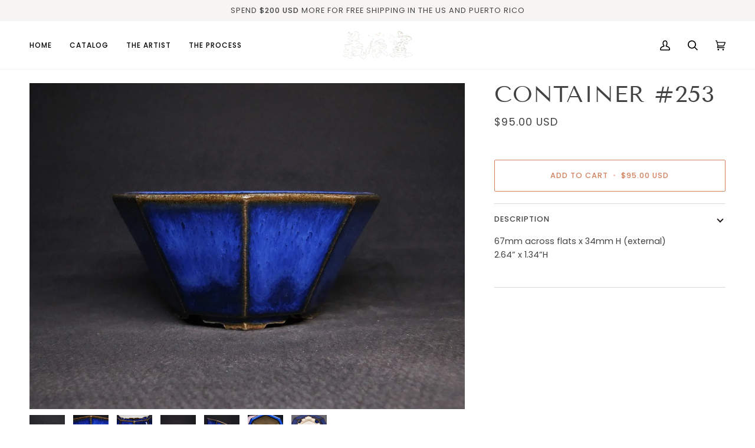

--- FILE ---
content_type: text/css
request_url: https://mame-pots.com/cdn/shop/t/8/assets/font-settings.css?v=17180959460251461021759332259
body_size: 77
content:
@font-face{font-family:Tenor Sans;font-weight:400;font-style:normal;font-display:swap;src:url(//mame-pots.com/cdn/fonts/tenor_sans/tenorsans_n4.966071a72c28462a9256039d3e3dc5b0cf314f65.woff2?h1=bWFtZS1wb3RzLmNvbQ&h2=bWFtZS1wb3RzLm5ldA&h3=bWFtZS1wb3RzLm9yZw&h4=bWFtZS1wb3RzLmluZm8&h5=bWFtZS1wb3RzLmFjY291bnQubXlzaG9waWZ5LmNvbQ&hmac=5219be94761fadbeb488200be8449ab6241c48b9ab6bc8f74cbfad77e5e5b7b1) format("woff2"),url(//mame-pots.com/cdn/fonts/tenor_sans/tenorsans_n4.2282841d948f9649ba5c3cad6ea46df268141820.woff?h1=bWFtZS1wb3RzLmNvbQ&h2=bWFtZS1wb3RzLm5ldA&h3=bWFtZS1wb3RzLm9yZw&h4=bWFtZS1wb3RzLmluZm8&h5=bWFtZS1wb3RzLmFjY291bnQubXlzaG9waWZ5LmNvbQ&hmac=3932a093c9433963955bc741fc86a1ee203573be1a86a2dd80076de6f3f08323) format("woff")}@font-face{font-family:Poppins;font-weight:400;font-style:normal;font-display:swap;src:url(//mame-pots.com/cdn/fonts/poppins/poppins_n4.0ba78fa5af9b0e1a374041b3ceaadf0a43b41362.woff2?h1=bWFtZS1wb3RzLmNvbQ&h2=bWFtZS1wb3RzLm5ldA&h3=bWFtZS1wb3RzLm9yZw&h4=bWFtZS1wb3RzLmluZm8&h5=bWFtZS1wb3RzLmFjY291bnQubXlzaG9waWZ5LmNvbQ&hmac=b6e1033325dabcabc1bd3e949434cf1f023eb41e4246c9340d3d14555787782c) format("woff2"),url(//mame-pots.com/cdn/fonts/poppins/poppins_n4.214741a72ff2596839fc9760ee7a770386cf16ca.woff?h1=bWFtZS1wb3RzLmNvbQ&h2=bWFtZS1wb3RzLm5ldA&h3=bWFtZS1wb3RzLm9yZw&h4=bWFtZS1wb3RzLmluZm8&h5=bWFtZS1wb3RzLmFjY291bnQubXlzaG9waWZ5LmNvbQ&hmac=d852e3190c5b383007eb102e9d49fc0d307dd704103c9bd0eaededefed9f9bf4) format("woff")}@font-face{font-family:Poppins;font-weight:400;font-style:normal;font-display:swap;src:url(//mame-pots.com/cdn/fonts/poppins/poppins_n4.0ba78fa5af9b0e1a374041b3ceaadf0a43b41362.woff2?h1=bWFtZS1wb3RzLmNvbQ&h2=bWFtZS1wb3RzLm5ldA&h3=bWFtZS1wb3RzLm9yZw&h4=bWFtZS1wb3RzLmluZm8&h5=bWFtZS1wb3RzLmFjY291bnQubXlzaG9waWZ5LmNvbQ&hmac=b6e1033325dabcabc1bd3e949434cf1f023eb41e4246c9340d3d14555787782c) format("woff2"),url(//mame-pots.com/cdn/fonts/poppins/poppins_n4.214741a72ff2596839fc9760ee7a770386cf16ca.woff?h1=bWFtZS1wb3RzLmNvbQ&h2=bWFtZS1wb3RzLm5ldA&h3=bWFtZS1wb3RzLm9yZw&h4=bWFtZS1wb3RzLmluZm8&h5=bWFtZS1wb3RzLmFjY291bnQubXlzaG9waWZ5LmNvbQ&hmac=d852e3190c5b383007eb102e9d49fc0d307dd704103c9bd0eaededefed9f9bf4) format("woff")}@font-face{font-family:Poppins;font-weight:500;font-style:normal;font-display:swap;src:url(//mame-pots.com/cdn/fonts/poppins/poppins_n5.ad5b4b72b59a00358afc706450c864c3c8323842.woff2?h1=bWFtZS1wb3RzLmNvbQ&h2=bWFtZS1wb3RzLm5ldA&h3=bWFtZS1wb3RzLm9yZw&h4=bWFtZS1wb3RzLmluZm8&h5=bWFtZS1wb3RzLmFjY291bnQubXlzaG9waWZ5LmNvbQ&hmac=fa344a9981c66fa7b25407e2259f401ff93d9e3fa87fccbbd8375447dbefbec0) format("woff2"),url(//mame-pots.com/cdn/fonts/poppins/poppins_n5.33757fdf985af2d24b32fcd84c9a09224d4b2c39.woff?h1=bWFtZS1wb3RzLmNvbQ&h2=bWFtZS1wb3RzLm5ldA&h3=bWFtZS1wb3RzLm9yZw&h4=bWFtZS1wb3RzLmluZm8&h5=bWFtZS1wb3RzLmFjY291bnQubXlzaG9waWZ5LmNvbQ&hmac=6e72093b15e453dbd0ce3e8ba6b27bbee929b2cc28e9db218d842a63581f29b5) format("woff")}@font-face{font-family:Poppins;font-weight:500;font-style:normal;font-display:swap;src:url(//mame-pots.com/cdn/fonts/poppins/poppins_n5.ad5b4b72b59a00358afc706450c864c3c8323842.woff2?h1=bWFtZS1wb3RzLmNvbQ&h2=bWFtZS1wb3RzLm5ldA&h3=bWFtZS1wb3RzLm9yZw&h4=bWFtZS1wb3RzLmluZm8&h5=bWFtZS1wb3RzLmFjY291bnQubXlzaG9waWZ5LmNvbQ&hmac=fa344a9981c66fa7b25407e2259f401ff93d9e3fa87fccbbd8375447dbefbec0) format("woff2"),url(//mame-pots.com/cdn/fonts/poppins/poppins_n5.33757fdf985af2d24b32fcd84c9a09224d4b2c39.woff?h1=bWFtZS1wb3RzLmNvbQ&h2=bWFtZS1wb3RzLm5ldA&h3=bWFtZS1wb3RzLm9yZw&h4=bWFtZS1wb3RzLmluZm8&h5=bWFtZS1wb3RzLmFjY291bnQubXlzaG9waWZ5LmNvbQ&hmac=6e72093b15e453dbd0ce3e8ba6b27bbee929b2cc28e9db218d842a63581f29b5) format("woff")}@font-face{font-family:Poppins;font-weight:400;font-style:italic;font-display:swap;src:url(//mame-pots.com/cdn/fonts/poppins/poppins_i4.846ad1e22474f856bd6b81ba4585a60799a9f5d2.woff2?h1=bWFtZS1wb3RzLmNvbQ&h2=bWFtZS1wb3RzLm5ldA&h3=bWFtZS1wb3RzLm9yZw&h4=bWFtZS1wb3RzLmluZm8&h5=bWFtZS1wb3RzLmFjY291bnQubXlzaG9waWZ5LmNvbQ&hmac=62a208137db4e2029fe11a533ad0f775027e0116772b2552a6c77de0eb955279) format("woff2"),url(//mame-pots.com/cdn/fonts/poppins/poppins_i4.56b43284e8b52fc64c1fd271f289a39e8477e9ec.woff?h1=bWFtZS1wb3RzLmNvbQ&h2=bWFtZS1wb3RzLm5ldA&h3=bWFtZS1wb3RzLm9yZw&h4=bWFtZS1wb3RzLmluZm8&h5=bWFtZS1wb3RzLmFjY291bnQubXlzaG9waWZ5LmNvbQ&hmac=cee9a04504130a632dd8861c5305e160ce7b8f11e3e777ddf3ff37299af85ace) format("woff")}@font-face{font-family:Poppins;font-weight:500;font-style:italic;font-display:swap;src:url(//mame-pots.com/cdn/fonts/poppins/poppins_i5.6acfce842c096080e34792078ef3cb7c3aad24d4.woff2?h1=bWFtZS1wb3RzLmNvbQ&h2=bWFtZS1wb3RzLm5ldA&h3=bWFtZS1wb3RzLm9yZw&h4=bWFtZS1wb3RzLmluZm8&h5=bWFtZS1wb3RzLmFjY291bnQubXlzaG9waWZ5LmNvbQ&hmac=5db016326ff9b3052471190be65f72ede2123610dd1a82f093e4a325ca82dd34) format("woff2"),url(//mame-pots.com/cdn/fonts/poppins/poppins_i5.a49113e4fe0ad7fd7716bd237f1602cbec299b3c.woff?h1=bWFtZS1wb3RzLmNvbQ&h2=bWFtZS1wb3RzLm5ldA&h3=bWFtZS1wb3RzLm9yZw&h4=bWFtZS1wb3RzLmluZm8&h5=bWFtZS1wb3RzLmFjY291bnQubXlzaG9waWZ5LmNvbQ&hmac=fa2deacb13ed51830dad14eb18028a6e0628ca7ba0123d895e6e2a19a46e8a04) format("woff")}
/*# sourceMappingURL=/cdn/shop/t/8/assets/font-settings.css.map?v=17180959460251461021759332259 */
